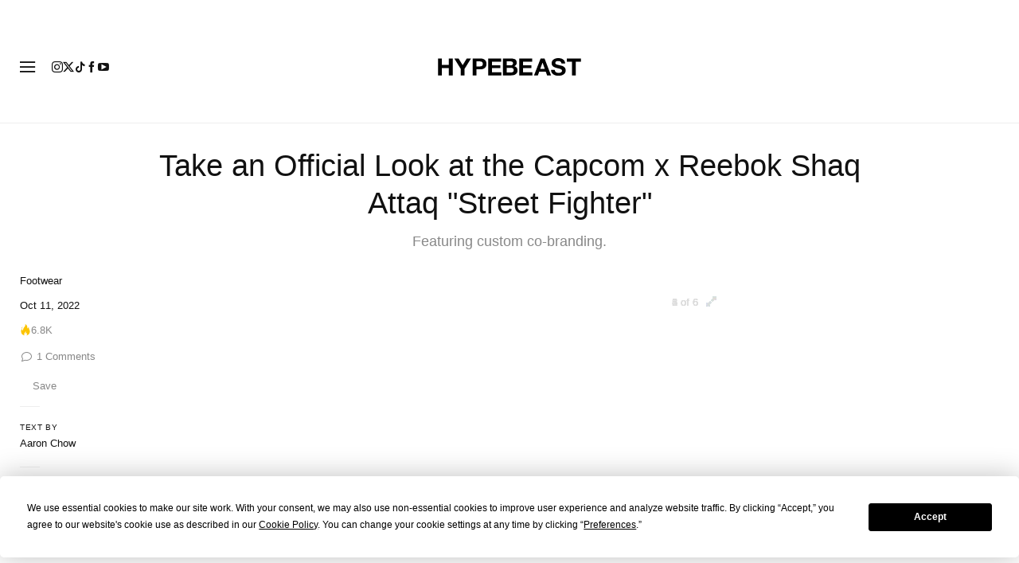

--- FILE ---
content_type: text/plain;charset=UTF-8
request_url: https://c.pub.network/v2/c
body_size: -111
content:
8e5a2371-287b-46d1-b560-bfc8786a2d32

--- FILE ---
content_type: text/plain;charset=UTF-8
request_url: https://c.pub.network/v2/c
body_size: -259
content:
edef579a-3b69-43e9-a04a-ff991540342c